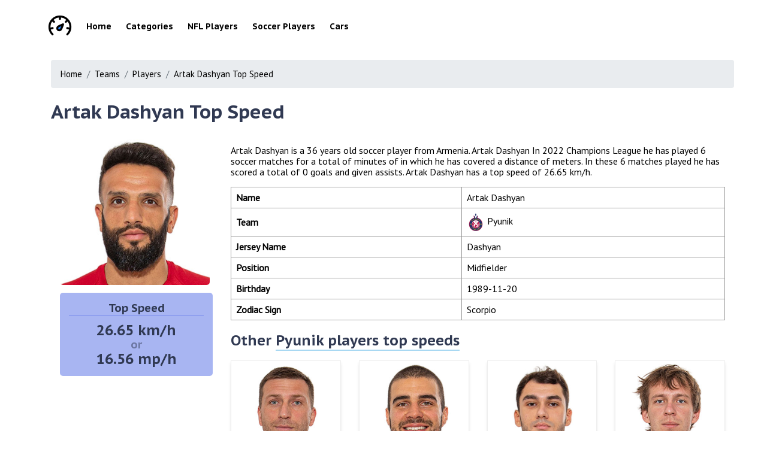

--- FILE ---
content_type: text/html; charset=utf-8
request_url: https://speedsdb.com/artak-dashyan-top-speed
body_size: 1848
content:
<!DOCTYPE html>
<html lang="en">
<head>
    <meta charset="UTF-8">
    <meta name="viewport" content="width=device-width, initial-scale=1.0">
    <link rel="icon" type="image/x-icon" href="https://speedsdb.com/themes/esx-speedsth//assets/images/favicon.png">

    <title>Artak Dashyan Top Speed - speedsdb.com</title>
    <meta name="description" content="On this page you will find the top speed of soccer player Artak Dashyan">

    <link rel="stylesheet" href="https://speedsdb.com/combine/c1f367c06d04651b1dac1d50b5f8752a-1662406386">

    
             
    </head>
<body>
    
	<header>
  <div class="container">
    <nav>
      <a href="https://speedsdb.com" class="brand"><img src="https://speedsdb.com/themes/esx-speedsth/assets/images/logo.svg" width="40px" height="50px" alt="speedsdb.com"></a>
      <a href="https://speedsdb.com">Home</a>
              <a href="https://speedsdb.com/discover-top-speeds">Categories</a>
        <a href="/nfl-players">NFL Players</a>
            <a href="https://speedsdb.com/soccer-players">Soccer Players</a>
      <a href="https://speedsdb.com/car-brands-top-speeds">Cars</a>
    </nav>
  </div>
</header>
    <div class="container">
        <div class="container">

	<div class="breadcrumb">
		<a href="/" class="breadcrumb-item">Home</a>
		<a href="https://speedsdb.com/soccer-teams-top-speeds" class="breadcrumb-item">Teams</a>
		<a href="https://speedsdb.com/soccer-players" class="breadcrumb-item">Players</a>
		<a href="https://speedsdb.com/artak-dashyan-top-speed" class="breadcrumb-item">Artak Dashyan Top Speed</a>
	</div>

	<h1><a href="https://speedsdb.com/artak-dashyan-top-speed">Artak Dashyan Top Speed</a></h1>

	<div class="col-md-3">
		<img src="https://img.uefa.com/imgml/TP/players/1/2023/324x324/1907930.jpg" onError="this.onerror=null;this.src='https://speedsdb.com/themes/esx-speedsth/assets/images/soccer_default.png';" class="single-image" alt="Artak Dashyan Top Speed">

		<div class="speed-box">
			<h3>Top Speed</h3>
			<h1>26.65 km/h</h1>
			<h3>or</h3>
			<h1> 16.56 mp/h</h1>
		</div>
	</div>
	<div class="col-md-9">
		<p>
			Artak Dashyan is a 36 years old soccer player from Armenia. Artak Dashyan In 2022 Champions League he has played 6 soccer matches for a total of  minutes of in which he has covered a distance of  meters. In these 6 matches played he has scored a total of 0 goals and given  assists. Artak Dashyan has a top speed of 26.65  km/h.
		</p>

		<table class="single-table">
			<tr>
				<td><strong>Name</strong></td>
				<td>Artak Dashyan</td>
			</tr>
			<tr>
				<td><strong>Team</strong></td>
				<td><img src="https://img.uefa.com/imgml/TP/teams/logos/240x240/77431.png" alt="https://img.uefa.com/imgml/TP/teams/logos/240x240/77431.png" style="max-width: 30px;vertical-align: middle"> Pyunik</td>
			</tr>
			<tr>
				<td><strong>Jersey Name</strong></td>
				<td>Dashyan</td>
			</tr>
			<tr>
				<td><strong>Position</strong></td>
				<td>Midfielder</td>
			</tr>
									<tr>
				<td><strong>Birthday</strong></td>
				<td>1989-11-20</td>
			</tr>
			<tr>
				<td><strong>Zodiac Sign</strong></td>
				<td>Scorpio</td>
			</tr>
		</table>

		
		<h2><span style="opacity:1">Other</span> <a href="https://speedsdb.com/soccer/pyunik-players-top-speeds" style="border-bottom: 2px solid #77c2eba3;">Pyunik players top speeds</a></h2>
            <div class="row soccer-players">
                            <div class="col-md-3 col-sm-6 col-xs-6">
                    <div class="soccer-player">
                        <a href="https://speedsdb.com/david-yurchenko-top-speed">
                            <img src="https://img.uefa.com/imgml/TP/players/1/2023/324x324/1904111.jpg" onError="this.onerror=null;this.src='https://speedsdb.com/themes/esx-speedsth/assets/images/soccer_default.png';" alt="Yurchenko Top Speed" srcset="">
                            <h3>David Yurchenko</h3>
                            <h4>19.30 km/h</h4>
                            <h4>or 11.99 mp/h</h4>
                        </a>
                    </div>
                </div>
                            <div class="col-md-3 col-sm-6 col-xs-6">
                    <div class="soccer-player">
                        <a href="https://speedsdb.com/alexander-gonzalez-top-speed">
                            <img src="https://img.uefa.com/imgml/TP/players/1/2023/324x324/250039121.jpg" onError="this.onerror=null;this.src='https://speedsdb.com/themes/esx-speedsth/assets/images/soccer_default.png';" alt="González Top Speed" srcset="">
                            <h3>Alexander González</h3>
                            <h4>27.70 km/h</h4>
                            <h4>or 17.21 mp/h</h4>
                        </a>
                    </div>
                </div>
                            <div class="col-md-3 col-sm-6 col-xs-6">
                    <div class="soccer-player">
                        <a href="https://speedsdb.com/alan-aussi-top-speed">
                            <img src="https://img.uefa.com/imgml/TP/players/1/2023/324x324/250115479.jpg" onError="this.onerror=null;this.src='https://speedsdb.com/themes/esx-speedsth/assets/images/soccer_default.png';" alt="Aussi Top Speed" srcset="">
                            <h3>Alan Aussi</h3>
                            <h4>27.60 km/h</h4>
                            <h4>or 17.15 mp/h</h4>
                        </a>
                    </div>
                </div>
                            <div class="col-md-3 col-sm-6 col-xs-6">
                    <div class="soccer-player">
                        <a href="https://speedsdb.com/eugeniu-cociuc-top-speed">
                            <img src="https://img.uefa.com/imgml/TP/players/1/2023/324x324/250050850.jpg" onError="this.onerror=null;this.src='https://speedsdb.com/themes/esx-speedsth/assets/images/soccer_default.png';" alt="Cociuc Top Speed" srcset="">
                            <h3>Eugeniu Cociuc</h3>
                            <h4>26.80 km/h</h4>
                            <h4>or 16.65 mp/h</h4>
                        </a>
                    </div>
                </div>
                        </div>
	</div>

</div>    </div>

	<footer>
    <div class="container">
        <div class="brand">
            <a href="https://speedsdb.com">
                <h3><img src="https://speedsdb.com/themes/esx-speedsth/assets/images/logo.svg" width="40px" height="50px" alt="speedsdb.com"> speedsdb.com</h3>
            </a>
        </div>
        <div class="disclaimer">
            <p>Worlds largest curated database of the speeds of everything. From top tier athletes to speed that nature move all the way to man made machines.</p>
        </div> 
        <div class="links">
            <a href="https://speedsdb.com/privacy">Privacy</a>
                            <a href="/sitemap.xml">Sitemap</a>
                <a href="mailto:info@speedsdb.com">Contact</a>
                    </div>
    </div>
</footer>
    <script src="https://cdnjs.cloudflare.com/ajax/libs/jquery/3.5.1/jquery.min.js"></script>
    <script src="/modules/system/assets/js/framework-bundle.js"></script>
<link rel="stylesheet" property="stylesheet" href="/modules/system/assets/css/framework-extras.css">
    
<script>
$(function() {
    $(window).click(function() {
        $(".drop-search-content").hide();
    });
    $(".searchbox").focusin(function(event) {
        $(".drop-search-content").show();
    });
    $('.search').click(function(event){
        event.stopPropagation();
    });
});
</script>
</body>
</html>